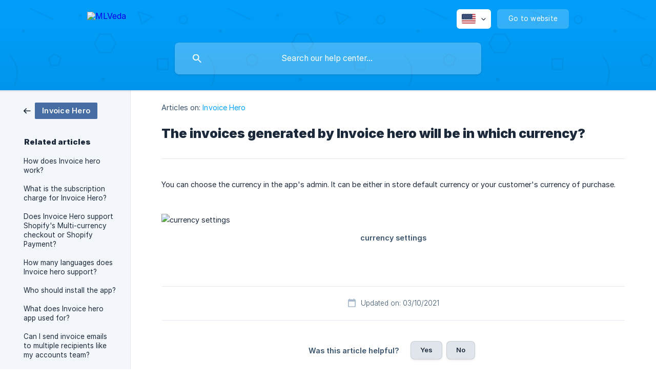

--- FILE ---
content_type: text/html; charset=utf-8
request_url: https://help.mlveda.com/en-us/article/the-invoices-generated-by-invoice-hero-will-be-in-which-currency-1et5lhk/
body_size: 3983
content:
<!DOCTYPE html><html lang="en-us" dir="ltr"><head><meta http-equiv="Content-Type" content="text/html; charset=utf-8"><meta name="viewport" content="width=device-width, initial-scale=1"><meta property="og:locale" content="en-us"><meta property="og:site_name" content="MLVeda"><meta property="og:type" content="website"><link rel="icon" href="https://image.crisp.chat/avatar/website/9a70b14e-b8db-48b2-8773-95eb66b91cee/512/?1767522196980"><link rel="apple-touch-icon" href="https://image.crisp.chat/avatar/website/9a70b14e-b8db-48b2-8773-95eb66b91cee/512/?1767522196980"><meta name="msapplication-TileColor" content="#00a2ff"><meta name="msapplication-TileImage" content="https://image.crisp.chat/avatar/website/9a70b14e-b8db-48b2-8773-95eb66b91cee/512/?1767522196980"><style type="text/css">*::selection {
  background: rgba(0, 162, 255, .2);
}

.csh-theme-background-color-default {
  background-color: #00a2ff;
}

.csh-theme-background-color-light {
  background-color: #F3F6FB;
}

.csh-theme-background-color-light-alpha {
  background-color: rgba(243, 246, 251, .4);
}

.csh-button.csh-button-accent {
  background-color: #00a2ff;
}

.csh-article .csh-article-content article a {
  color: #00a2ff;
}

.csh-article .csh-article-content article .csh-markdown.csh-markdown-title.csh-markdown-title-h1 {
  border-color: #00a2ff;
}

.csh-article .csh-article-content article .csh-markdown.csh-markdown-code.csh-markdown-code-inline {
  background: rgba(0, 162, 255, .075);
  border-color: rgba(0, 162, 255, .2);
  color: #00a2ff;
}

.csh-article .csh-article-content article .csh-markdown.csh-markdown-list .csh-markdown-list-item:before {
  background: #00a2ff;
}</style><title>The invoices generated by Invoice hero will be in which currency?
 | MLVeda</title><script type="text/javascript">window.$crisp = [];

CRISP_WEBSITE_ID = "9a70b14e-b8db-48b2-8773-95eb66b91cee";

CRISP_RUNTIME_CONFIG = {
  locale : "en-us"
};

(function(){d=document;s=d.createElement("script");s.src="https://client.crisp.chat/l.js";s.async=1;d.getElementsByTagName("head")[0].appendChild(s);})();
</script><meta name="description" content="You can choose the currency in the app's admin. It can be either in store default currency or your customer's currency of purchase."><meta property="og:title" content="The invoices generated by Invoice hero will be in which currency?"><meta property="og:description" content="You can choose the currency in the app's admin. It can be either in store default currency or your customer's currency of purchase."><meta property="og:url" content="https://help.mlveda.com/en-us/article/the-invoices-generated-by-invoice-hero-will-be-in-which-currency-1et5lhk/"><link rel="canonical" href="https://help.mlveda.com/en-us/article/the-invoices-generated-by-invoice-hero-will-be-in-which-currency-1et5lhk/"><link rel="stylesheet" href="https://static.crisp.help/stylesheets/libs/libs.min.css?cca2211f2ccd9cb5fb332bc53b83aaf4c" type="text/css"/><link rel="stylesheet" href="https://static.crisp.help/stylesheets/site/common/common.min.css?ca10ef04f0afa03de4dc66155cd7f7cf7" type="text/css"/><link rel="stylesheet" href="https://static.crisp.help/stylesheets/site/article/article.min.css?cfcf77a97d64c1cccaf0a3f413d2bf061" type="text/css"/><script src="https://static.crisp.help/javascripts/libs/libs.min.js?c2b50f410e1948f5861dbca6bbcbd5df9" type="text/javascript"></script><script src="https://static.crisp.help/javascripts/site/common/common.min.js?c86907751c64929d4057cef41590a3137" type="text/javascript"></script><script src="https://static.crisp.help/javascripts/site/article/article.min.js?c482d30065e2a0039a69f04e84d9f3fc9" type="text/javascript"></script></head><body><header role="banner"><div class="csh-wrapper"><div class="csh-header-main"><a href="/en-us/" role="none" class="csh-header-main-logo"><img src="https://storage.crisp.chat/users/helpdesk/website/93b374265face800/improvedlogoresized_1rqbdo0.png" alt="MLVeda"></a><div role="none" class="csh-header-main-actions"><div data-expanded="false" role="none" onclick="CrispHelpdeskCommon.toggle_language()" class="csh-header-main-actions-locale"><div class="csh-header-main-actions-locale-current"><span data-country="us" class="csh-flag"><span class="csh-flag-image"></span></span></div><ul><li><a href="/en-us/" data-current="true" role="none" class="csh-font-sans-medium"><span data-country="us" class="csh-flag"><span class="csh-flag-image"></span></span>English (US)</a></li></ul></div><a href="https://mlveda.com/" target="_blank" rel="noopener noreferrer" role="none" class="csh-header-main-actions-website"><span class="csh-header-main-actions-website-itself csh-font-sans-regular">Go to website</span></a></div><span class="csh-clear"></span></div><form action="/en-us/includes/search/" role="search" onsubmit="return false" data-target-suggest="/en-us/includes/suggest/" data-target-report="/en-us/includes/report/" data-has-emphasis="false" data-has-focus="false" data-expanded="false" data-pending="false" class="csh-header-search"><span class="csh-header-search-field"><input type="search" name="search_query" autocomplete="off" autocorrect="off" autocapitalize="off" maxlength="100" placeholder="Search our help center..." aria-label="Search our help center..." role="searchbox" onfocus="CrispHelpdeskCommon.toggle_search_focus(true)" onblur="CrispHelpdeskCommon.toggle_search_focus(false)" onkeydown="CrispHelpdeskCommon.key_search_field(event)" onkeyup="CrispHelpdeskCommon.type_search_field(this)" onsearch="CrispHelpdeskCommon.search_search_field(this)" class="csh-font-sans-regular"><span class="csh-header-search-field-autocomplete csh-font-sans-regular"></span><span class="csh-header-search-field-ruler"><span class="csh-header-search-field-ruler-text csh-font-sans-semibold"></span></span></span><div class="csh-header-search-results"></div></form></div><div data-tile="shapes" data-has-banner="false" class="csh-header-background csh-theme-background-color-default"></div></header><div id="body" class="csh-theme-background-color-light csh-body-full"><div class="csh-wrapper csh-wrapper-full csh-wrapper-large"><div class="csh-article"><aside role="complementary"><div class="csh-aside"><div class="csh-article-category csh-navigation"><a href="/en-us/category/invoice-hero-uh5a0u/" role="link" class="csh-navigation-back csh-navigation-back-item"><span data-has-category="true" class="csh-category-badge csh-font-sans-medium">Invoice Hero</span></a></div><p class="csh-aside-title csh-text-wrap csh-font-sans-bold">Related articles</p><ul role="list"><li role="listitem"><a href="/en-us/article/how-does-invoice-hero-work-1gwbtrf/" role="link" class="csh-aside-spaced csh-text-wrap csh-font-sans-regular">How does Invoice hero work?</a></li><li role="listitem"><a href="/en-us/article/what-is-the-subscription-charge-for-invoice-hero-1w1bzzw/" role="link" class="csh-aside-spaced csh-text-wrap csh-font-sans-regular">What is the subscription charge for Invoice Hero?</a></li><li role="listitem"><a href="/en-us/article/does-invoice-hero-support-shopifys-multi-currency-checkout-or-shopify-payment-wriyuc/" role="link" class="csh-aside-spaced csh-text-wrap csh-font-sans-regular">Does Invoice Hero support Shopify's Multi-currency checkout or Shopify Payment?</a></li><li role="listitem"><a href="/en-us/article/how-many-languages-does-invoice-hero-support-1iuxiy6/" role="link" class="csh-aside-spaced csh-text-wrap csh-font-sans-regular">How many languages does Invoice hero support?</a></li><li role="listitem"><a href="/en-us/article/who-should-install-the-app-cukr3h/" role="link" class="csh-aside-spaced csh-text-wrap csh-font-sans-regular">Who should install the app?</a></li><li role="listitem"><a href="/en-us/article/what-does-invoice-hero-app-used-for-1wr7zeq/" role="link" class="csh-aside-spaced csh-text-wrap csh-font-sans-regular">What does Invoice hero app used for?</a></li><li role="listitem"><a href="/en-us/article/can-i-send-invoice-emails-to-multiple-recipients-like-my-accounts-team-1s1ux1j/" role="link" class="csh-aside-spaced csh-text-wrap csh-font-sans-regular">Can I send invoice emails to multiple recipients like my accounts team?</a></li><li role="listitem"><a href="/en-us/article/does-invoice-hero-support-proforma-invoices-for-draft-orders-how-can-i-view-or-download-them-gneivi/" role="link" class="csh-aside-spaced csh-text-wrap csh-font-sans-regular">Does Invoice Hero support proforma invoices (for draft orders)? How can I view or download them?</a></li></ul></div></aside><div role="main" class="csh-article-content csh-article-content-split"><div class="csh-article-content-wrap"><article class="csh-text-wrap"><div role="heading" class="csh-article-content-header"><div class="csh-article-content-header-metas"><div class="csh-article-content-header-metas-category csh-font-sans-regular">Articles on:<span> </span><a href="/en-us/category/invoice-hero-uh5a0u/" role="link">Invoice Hero</a></div></div><h1 class="csh-font-sans-bold">The invoices generated by Invoice hero will be in which currency?</h1></div><div role="article" class="csh-article-content-text csh-article-content-text-large"><p><span>You can choose the currency in the app's admin. It can be either in store default currency or your customer's currency of purchase.</span></p><p><br></p><p><br></p><p><span class="csh-markdown csh-markdown-image" data-label="currency settings"><img src="https://storage.crisp.chat/users/helpdesk/website/93b374265face800/currencyjpg_yqz9ry.jpg" alt="currency settings" loading="lazy"></span></p><span class="csh-markdown csh-markdown-line csh-article-content-separate csh-article-content-separate-top"></span><p class="csh-article-content-updated csh-text-wrap csh-font-sans-light">Updated on: 03/10/2021</p><span class="csh-markdown csh-markdown-line csh-article-content-separate csh-article-content-separate-bottom"></span></div></article><section data-has-answer="false" role="none" class="csh-article-rate"><div class="csh-article-rate-ask csh-text-wrap"><p class="csh-article-rate-title csh-font-sans-medium">Was this article helpful?</p><ul><li><a href="#" role="button" aria-label="Yes" onclick="CrispHelpdeskArticle.answer_feedback(true); return false;" class="csh-button csh-button-grey csh-button-small csh-font-sans-medium">Yes</a></li><li><a href="#" role="button" aria-label="No" onclick="CrispHelpdeskArticle.answer_feedback(false); return false;" class="csh-button csh-button-grey csh-button-small csh-font-sans-medium">No</a></li></ul></div><div data-is-open="false" class="csh-article-rate-feedback-wrap"><div data-had-error="false" class="csh-article-rate-feedback-container"><form action="https://help.mlveda.com/en-us/article/the-invoices-generated-by-invoice-hero-will-be-in-which-currency-1et5lhk/feedback/" method="post" onsubmit="CrispHelpdeskArticle.send_feedback_comment(this); return false;" data-is-locked="false" class="csh-article-rate-feedback"><p class="csh-article-rate-feedback-title csh-font-sans-bold">Share your feedback</p><textarea name="feedback_comment" cols="1" rows="1" maxlength="200" placeholder="Explain shortly what you think about this article.
We may get back to you." onkeyup="CrispHelpdeskArticle.type_feedback_comment(event)" class="csh-article-rate-feedback-field csh-font-sans-regular"></textarea><div class="csh-article-rate-feedback-actions"><button type="submit" role="button" aria-label="Send My Feedback" data-action="send" class="csh-button csh-button-accent csh-font-sans-medium">Send My Feedback</button><a href="#" role="button" aria-label="Cancel" onclick="CrispHelpdeskArticle.cancel_feedback_comment(); return false;" data-action="cancel" class="csh-button csh-button-grey csh-font-sans-medium">Cancel</a></div></form></div></div><div data-is-satisfied="true" class="csh-article-rate-thanks"><p class="csh-article-rate-title csh-article-rate-thanks-title csh-font-sans-semibold">Thank you!</p><div class="csh-article-rate-thanks-smiley csh-article-rate-thanks-smiley-satisfied"><span data-size="large" data-name="blushing" class="csh-smiley"></span></div><div class="csh-article-rate-thanks-smiley csh-article-rate-thanks-smiley-dissatisfied"><span data-size="large" data-name="thumbs-up" class="csh-smiley"></span></div></div></section></div></div></div></div></div><footer role="contentinfo"><div class="csh-footer-ask"><div class="csh-wrapper"><div class="csh-footer-ask-text"><p class="csh-footer-ask-text-title csh-text-wrap csh-font-sans-bold">Not finding what you are looking for?</p><p class="csh-footer-ask-text-label csh-text-wrap csh-font-sans-regular">Chat with us or send us an email.</p></div><ul class="csh-footer-ask-buttons"><li><a aria-label="Chat with us" href="#" role="button" onclick="CrispHelpdeskCommon.open_chatbox(); return false;" class="csh-button csh-button-accent csh-button-icon-chat csh-button-has-left-icon csh-font-sans-regular">Chat with us</a></li><li><a aria-label="Send us an email" href="mailto:support@mlveda.com" role="button" class="csh-button csh-button-accent csh-button-icon-email csh-button-has-left-icon csh-font-sans-regular">Send us an email</a></li></ul></div></div><div class="csh-footer-copyright csh-footer-copyright-separated"><div class="csh-wrapper"><span class="csh-footer-copyright-brand"><span class="csh-font-sans-regular">© 2026 MLVeda</span></span><span class="csh-footer-copyright-crisp csh-font-sans-regular">We run on<span> </span><a href="https://crisp.chat/knowledge/?utm_medium=knowledge" rel="nofollow" target="_blank" role="none" class="csh-font-sans-medium">Crisp Knowledge</a>.</span></div></div></footer></body></html>